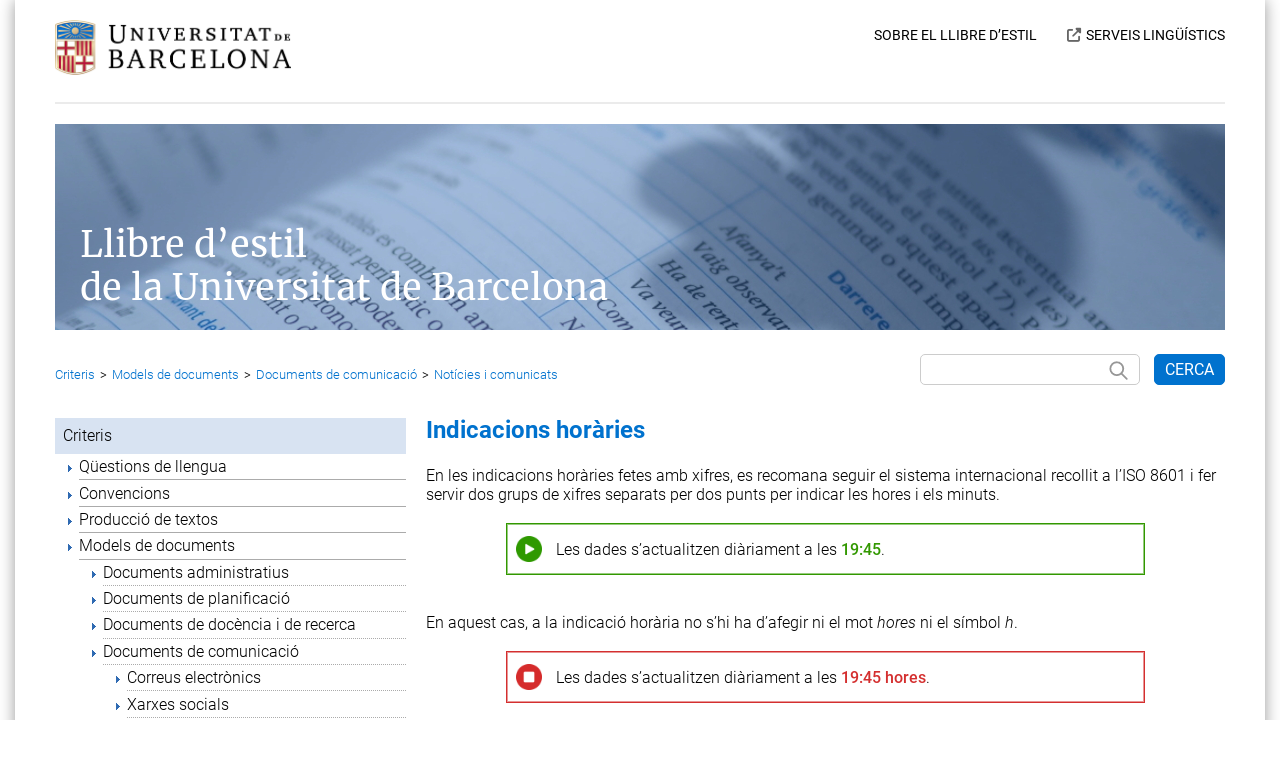

--- FILE ---
content_type: text/html; charset=ISO-8859-1
request_url: https://www.ub.edu/llibre-estil/criteri.php?id=3084
body_size: 12739
content:
<!DOCTYPE html><html class="l1280 l3 grans" id="html" lang="ca"><head><base href='https://www.ub.edu/llibre-estil/'><script type="text/javascript" src="js/popup.js"></script><title>UB > Llibre d'estil > Criteris > Indicacions horàries</title><meta http-equiv="Content-Language" content="ca"><meta http-equiv="Content-Type" content="text/html; charset=iso-8859-1"><meta http-equiv="Content-Script-Type" content="text/javascript"><meta http-equiv="Content-Style-Type" content="text/css"><meta http-equiv="Expires" content="Mon, 26 Jul 1997 05:00:00 GMT"><meta http-equiv="Cache-Control" content="no-cache, must-revalidate"><meta http-equiv="pragma" content="nocache"><meta name="viewport" content="width=device-width, initial-scale=1.0"><meta name="Description" content="Llibre d&rsquo;estil de la Universitat de Barcelona: criteris de llengua, estil i convencions."><meta name="keywords" content="LEUB, UB, criteris, criteris lingüístics, criteris bibliogràfics, criteris d&rsquo;estil, convencions, llengua, estil, llibre d&rsquo;estil, Universitat de Barcelona, Serveis Lingüístics, català, models de documents, gramàtica, tipografia, ortografia, assessorament lingüístic, abreviacions, abreviatures, sigles, símbols, codis"><meta name="author" content="Ample24 SCCL - https://ample24.com"><link rel="shortcut icon" type="image/x-icon" href="favicon.ico"><link rel="icon" type="image/png" href="favicon.png"><link rel='alternate' type='application/rss+xml' title='RSS' href='sindicacio.php'><link rel='stylesheet' href='fonts/FontAwesome/css/fontawesome.css'><link rel='stylesheet' href='fonts/FontAwesome/css/all.css'><link rel='stylesheet' href='fonts/fonts.css'><link rel='stylesheet' href='fonts_prova/SourceCodePro/woff.css'><link rel='stylesheet' href='fonts_prova/Roboto/woff.css'><style>
      

   *, *:before, *:after {
      -webkit-box-sizing: inherit;
      -moz-box-sizing: inherit;
      box-sizing: inherit;
      font-family: inherit;
   }

   html {
      height: 100%;
      -webkit-box-sizing: border-box;
      -moz-box-sizing: border-box;
      box-sizing: border-box;
     font-size: 16px;
   }
   
   html.l2 { font-size: 15px; }
   html.l1 { font-size: 14px; }
   
   body {
     padding: 0;
     margin: 0;
     text-align: center;
     font-family: CriterisNova, Arial, sans-serif;
     font-weight: 300;
     height: 100%;
   }
   
   #WEB {
      max-width: 1250px;
      margin: 0 auto;
      box-shadow: 0 0 15px rgba(0, 0, 0, .4);
      position: relative;
      min-height: 100%;
      text-align: left;
      background-color: #fff;
   }
   
   html.l1 #WEB { padding: 10px 10px 20px 10px; }
   html.l2 #WEB { padding: 15px 20px 20px 20px; }
   html.l3 #WEB { padding: 20px 30px 20px 30px; }
   html.l4 #WEB { padding: 20px 40px 20px 40px; }
   
   #body_ajuda_etiquetes #WEB {
      max-width: 1400px;
      padding: 15px 5px;
      box-shadow: none;
   }
   
   #PRINT {
      max-width: 800px;
      margin: 0 auto;
      padding: 10px 10px 20px 10px;
      position: relative;
      text-align: left;
      background-color: #fff;
   }
   
   html.l2 #PRINT { padding: 10px 20px 20px 20px; }
   html.l3 #PRINT { padding: 10px 30px 20px 30px; }
   html.l4 #PRINT { padding: 10px 40px 20px 40px; }
   
   iframe, object, embed { 
      max-width: 100%; 
   }

   img.dusuari,
   #PRINT img,
   #WEB img {
      max-width: 100%; 
      height: auto; 
   }


   .div_youtube1 {
      position: relative;
      padding-bottom: 56.25%; /* 16:9 */
      height: 0;
      overflow: hidden;
   }

   .div_youtube1 iframe {
      position: absolute;
      top: 0;
      left: 0;
      width: 100%;
      height: 100%;
   }

   div.pertable,
   div.pertable1 { 
      overflow-y: visible; 
      overflow-x: auto; 
   }

   #go-top {
      position: fixed;
      bottom: 1em;
      right: 1em;
      width: 32px;
      height: 32px;
      background: transparent url(img/go-top1.png) center center no-repeat;
      display: none; 
   }

   #go-top:hover {
      background-image: url(img/go-top2.png);
   }
   
   html.l1 ul { 
      padding-left: 13px; 
   }
   html.l1 ul ul { 
      padding-left: 10px; 
   }
   html.l1 ul.nivell1 { 
      padding-left: 13px; 
   }

   .nopublic,
   .nopublic a {
     color: red !important;
   }

   .separador {
     display: none;
   }

   .amagat {
     display: none;
   }

   .visible {
     display: block;
   }

   .senseVora {
     border-style: none;
   }

   .esfonsaFlota {
     clear: both;
   }

   a.llapis {
     display: inline-block;
     width: 15px;
     height: 11px;
     margin: 0px 5px;
   }
   a.llapis img {
     background: url('grafics/llapis1.gif') center center no-repeat;
   }

   a.llapis:hover img {
     background-image: url('grafics/llapis2.gif');
   }

   a img, img, a, a:active, a:hover, a:visited, a:focus, a:link {
      border: none;
      outline: none;
      text-decoration: none;
      color: #0072CE;
   }

   a:hover {
     color: #FFAC1B;
   }

   a.nolink {
      pointer-events: none !important;
      cursor: default !important;
   }
   
   a { 
      word-break: break-word; 
   } 

   strong, b {
     font-weight: 500;
   }

   #TITOLPG {
      color: #0072CE;
      font-size: 1.500rem;
      margin: 10px 0px 30px 0px;
      font-weight: 700;
   }

   

      #franjataronja {
         display: block;
         color: #fff;
         background-color: #FFAC1B;
         padding: 5px 20px;
         margin-top: -5px;
      }
      
      a#franjataronja:hover {
         background-color: #0072CE;
      }
      
      #UBIMENUCAP {
         min-height: 62px;
         text-align: right;
         position: relative;
      }
      #UB {
         position: absolute;
         left: 0px;
      }
      #UB img {
         width: 236px;
         height: auto;
         background-color: #000;
      }

      #MENUCAP {
         margin-top: 5px;
         display: inline-block;
      }
      
      #MENUCAP a {
         color: #000;
         font-size: 0.875rem;
         font-weight: 400;
      }
      #MENUCAP a:hover {
         color: #FFAC1B;
      }
      
      a.MENUCAP {
         margin-left: 20px;
      }
      
      #MENUCAP1 {
         margin-left: 20px;
      }

      #MENUCAP2 {
         margin-left: 30px;
      }

      #MENUCAP2:before {
        font-family: FontAwesome; font-weight: 400;
        content: '\f35d';
        padding-right: 5px;
        color: #666;
      }
      
      #MENUCAP2:hover:before {
        color: #FFAC1B;
      }
      
      html.l1 #MENUCAP {
         margin-top: 0px;
      }

      html.l1 #UBIMENUCAP {
         min-height: 40px;
      }
      
      html.l1 #UB img {
         width: 170px;
         height: auto;
      }
      
      html.l1 #MENUCAP a {
         display: block;
         margin: 0px 0px 5px 0px;
      }
      html.l1 #MENUCAP1 a {
         margin: 0px;
      }
      
      #SUB {
         background-color: #ccc;
         width: 100%;
         margin: 20px 0px;
         background-color: #ebebeb;
         height: 2px;
      }
      
      #SUBBLAU {
         background-color: #0072CE;
         height: 7px;
         margin-left: 165px;
         border-left: 3px solid #fff;
         width: 75px;
         border-right: 3px solid #fff;
         display: none;
      }
      html.l1 #SUBBLAU {
         margin-left: 100px;
         display: none;
      }
      
      #PANCARTA {
         position: relative;
      }
      #PANCARTA img {
         width: 100%;
      }
      
      #PANCARTA:hover a.panImg {
         filter: opacity(60%);
      }

      #PANCARTA:hover a.panTxt {
         color: #333;
      }

      #PANCARTA a.panTxt {
         display: inline-block;
         color: rgba(255, 255, 255, 1);
         font-size: 2.250rem;
         font-weight: 500;
         position: absolute;
         bottom: 25px;
         left: 25px;
         line-height: 1.2em;
         font-family: Merriweather;
      }

      html.l1 #PANCARTA a.panTxt {
         bottom: 10px;
         left: 10px;
         font-size: 1.125rem;
         padding: 5px;
      }
      
      html.l600 #PANCARTA a.panTxt,
      html.l2 #PANCARTA a.panTxt {
         bottom: 15px;
         left: 15px;
         font-size: 1.500rem;
      }
      
      #MINICERCA {
         margin: 20px 0px;
         text-align: right;
      }
      #MINICERCA #lbltextcerca {
         display: none;
      }
      #MINICERCA button {
         cursor: pointer;
      }
      #MINICERCA input,
      #MINICERCA button {
         font-size: 1.000rem;
         padding: 5px 10px;
         border-radius: 5px;
         outline-width: 0;
      }
      #MINICERCA #textcerca {
         background: #fff url(grafics/lupa20.svg) no-repeat right 10px center;
         background-size: 22px 22px;
         padding-right: 35px;
         color: #333;
         width: 220px;
         border: 1px solid #ccc;
         background-color: #fff;
      }
      #MINICERCA #submit {
         margin-left: 10px;
         color: #FFF;
         border: 1px solid #0072CE;
         background-color: #0072CE;
      }
      #MINICERCA #submit:hover {
         background-color: #FFAC1B;
         border: 1px solid #FFAC1B;
      }
      #MINICERCA #submit .cercaque {
         display: none;
      }
      html.l1 #MINICERCA #submit .cercaque {
         display: none;
      }
      html.l1 #MINICERCA input,
      html.l1 #MINICERCA button {
         padding: 5px 5px;
      }
      html.l1 #MINICERCA #textcerca {
         background-size: 16px 16px;
         padding-right: 25px;
         width: 160px;
      }
      html.l1 #MINICERCA #submit {
         margin-left: 5px;
      }

      
      #BOTOCAP {
         display: none;
      }
      
      
      #WEB {
         display: flex;
         flex-direction: column;
      }
      
      #TR1 {
         flex: 1;
         width: 100%;
      }      

      #TR2 {
         flex: none;
         width: 100%;
      }      

      #PEU {
         margin-top: 30px;
         background: #0072CE;
         padding: 10px;
         color: #fff;
         font-size: 0.875rem;
         width: 100%;
      }

      #PEU a {
         color: #fff;
      }
      #PEU a:hover {
         color: #FFAC1B;
      }

      #PEU #ICONES em {
         font-style: normal;
      }

      #PEU #ICONES a {
         display: inline-block;
         margin-left: 15px;
         font-size: 16px;
         font-family: FontAwesome; font-weight: 900;
      }
      
      #PEU #ICONES .fa-brands {
         font-family: FontAwesome; font-weight: 400;
      }


      html.l1 #PEU {
         text-align: center;
      }
   
      html.l1 #PEU #AVIS a {
         display: block;
      }

      html.l1 #PEU #AVIS .sep {
         display: none;
      }
      
      html.l1 #PEU #ICONES {
         margin-top: 10px;
      }
      
      html.l2 #PEU {
         text-align: center;
      }

      html.l2 #PEU #ICONES {
         margin-top: 10px;
      }
      
      html.l3 #PEU {
         display: table;
         width: 100%;
      }
      html.l3 #PEU #AVIS {
         display: table-cell;
         text-align: left;
      }
      html.l3 #PEU #ICONES {
         display: table-cell;
         text-align: right;
      }

      

      html.l1 #FORMMINICERCA {
         display: inline-block;
         vertical-align: top;
         width: calc(100% - 33px);
         vertical-align: middle;
      }

      html.l1 #BOTOCAP {
         display: inline-block;
         width: 33px;
         height: 24px;
         width: 22px;
         height: 16px;
         vertical-align: middle;
      }

      #BOTOCAP a { outline: none; }

      #BOTOCAP img {
         width: 33px;
         height: 24px;
         width: 22px;
         height: 16px;
      }

      .AMAGAT #BOTOCAP img       { background-image: url(grafics/botocapobrir16.png); background-color: #0072CE;}
      .AMAGAT #BOTOCAP img:hover { background-image: url(grafics/botocapobrir16.png); background-color: #FFAC1B; }
      .VIST   #BOTOCAP img       { background-image: url(grafics/botocaptancar16.png); background-color: #0072CE; }
      .VIST   #BOTOCAP img:hover { background-image: url(grafics/botocaptancar16.png); background-color: #FFAC1B; }
      
      
      html.l1 .AMAGAT .cami,
      html.l1 .AMAGAT #cosIndex {
         display: none;
      }

      html.l1 #cosIndex,
      html.l1 #cosCriteri {
         display: block;
         width: 100%;
         padding-left: 0px;
         padding-bottom: 30px;
      }

      

      .cami {
         margin-bottom: 5px;
         font-size: 0.813rem;
      }

      .camiElem {
         display: inline-block;
      }

      .camiSeparador {
         padding: 0px 5px;
      }

      .camiSeparadorComa {
         padding: 0px 3px 0px 0px;
      }
      
      .caminet-impressio {
         display: none;
      }

      html.l800 .camiBase,
      html.l3 .camiBase {
         width: calc(100% - 360px);
         margin-top: -38px;
         margin-bottom: 20px;
      }

      #cosIndex {
         display: inline-block;
         vertical-align: top;
         width: 30%;
      }

      #cosCriteri {
         display: inline-block;
         vertical-align: top;
         width: 70%;
         padding-left: 20px;
         padding-top: 1em;
      }

      
      .nopublic a {
       color: red;
      }

      .sense-fills {
        list-style: none;
       }
      .amb-fills {
        list-style-image: url(grafics/ico_llista.png); 
       }

      .index {
        padding-left: 1.5em;
       }
      .index0 {
        list-style: none;
        padding-left: 1.5em;
        padding-left: 0px;
       }

      .index1 {
        padding-left: 1.5em;
       }

      .nivell img {
        float: left;
        vertical-align: middle;
        position: relative;
        padding-top: 0.1em;
        margin-right: 0.5em;
      }

      .enllac, a.enllac {
        display: block;
        color: black;
        text-decoration: none;
        padding-top: 0.2em;
        padding-bottom: 0.2em;
        border-bottom: 1px dotted #ABABAB !important;
      }
      a.enllac:hover {
         color: #FFAC1B;
      }
      .enllactop, a.enllactop {
        color: #fff;
        padding: 0.3em;
        padding-top: 0.5em;
        padding-right: 0.5em;
        padding-bottom: 0.5em;
        padding-left:0.5em;
        display:block;
        margin-bottom: 1px;
        border: none !important;
      }
      .enllac0 {
        padding: 0.3em;
        padding-top: 0.5em;
        padding-right: 0.5em;
        padding-bottom: 0.5em;
        padding-left:0.5em;
        display:block;
        margin-bottom: 1px;
        border: none !important;
      }

      .enllac1, a.enllac1 {
        border-bottom: 1px solid #ABABAB !important;
      }
      
      .criteriCos a, .criteriCos a.enllac1 {
         text-decoration: none;
         color: #0072CE;
      }



      .actiu {
       font-weight: 500;
      }


      .criteriTitol h3 {
        color: #0072CE;
        font-size: 1.500rem;
        line-height: 1em;
        font-weight: 700;
        margin-top: 0em;
      }

      .separa-criteris {
       clear: both;
       margin-bottom: 1.5em;
      }

      .biblio {
        color: #656565;
        font-size: 0.938rem;
        clear: both;
        padding-top: 1em;
      }
      .biblio a:link, .biblio a:active, .biblio a:visited {
        text-decoration: underline;
        color: #0072CE;
      }
      .biblio a:hover {
         color: #FFAC1B;
      }

      .biblioTitol {
        font-size: 1.125rem;
        font-weight: 500;
        margin-bottom: 1em;
      }

      .alerta {
        margin-top: 2.5em;
        padding: 0.5em;
        border: 1px dashed red;
        margin-bottom: 1em;
        clear: both;
        padding-top: 1em;
      }

      /* COLORS nous menus */
      #ccriteri2176 .enllactop {
          background-color: #fbe5c0;
      }
      #criteri00 .guiarapida,
      #ccriteri00 .enllactop {
          background-color: #fde283;
      }
      #ccriteri1844 .enllactop {
          background-color: #fbe5c0;
      }
      #ccriteri534 .enllactop {
          background-color: #C8FF96;
      }
      #ccriteri2665 .enllactop {
          background-color: #e8f7d9;
      }


      .titol-guiarapida h3 {
        float: left;
        color: rgb(47, 106, 178);
        margin: 0;
      }
      
      .criteri-titol-primernivell {
        color: #0072CE;
        font-size: 1em;
        font-weight: 500;
      }
      .criteri-titol-primernivell h3 {
        margin-top:  0;
        margin-bottom:  0;
      }

      





      #botoGuiaRapida a {
         display: inline-block;
         background-color: #0072CE;
         color: white;
         padding: 5px 10px;
         border: 0px solid #0072CE;
         border-radius: 5px;
         border-bottom-left-radius: 0px;
         border-bottom-right-radius: 0px;
         font-family: CriterisNova, Arial;
         font-weight: 500;
         cursor: default;
         margin-bottom: -1px;
      }
      
      #botoGuiaRapida a::after {
         content: '\f0d7';
         display: inline-block;
         margin-left: 10px;
         vertical-align: bottom;
         font-family: FontAwesome; font-weight: 900;
      }
      
      .CRITERI.MODAL #botoGuiaRapida a {
         background-color: #fff;
         border-color: #ccc;
         color: #333;
         padding-bottom: 10px;
         border-bottom: 0px;
      }
      
      .CRITERI.MODAL #botoGuiaRapida a::after {
         content: '\f00d';
      }
      
      #botoGuiaRapida a:hover {
         background-color: #FFAC1B;
         border-color: #FFAC1B;
         color: #fff;
      }

      .CRITERI.MODAL #botoGuiaRapida a:hover {
         background-color: #fff;
         color: #FFAC1B;
         border-color: #ccc;
      }
      
      #botoresumiresum {
         margin-bottom: 15px;
      }

      #guiaRapida {
         display: block;
         max-height: 0px;
         transition: max-height 0.5s;
         overflow: hidden;
      }

      .CRITERI.MODAL #guiaRapida {
         display: block;
         width: 100%;
         background-color: #fff;
         border: 0px solid #ccc;
         border-radius: 5px;
         border-top-left-radius: 0px;
         overflow: hidden;
         padding: 20px 10px 30px 10px;
         
         max-height: 500px;
         transition: max-height 0.5s;
      }
      .CRITERI.MODAL #guiaRapida:hover {
         overflow-y: auto;
      }

      .CRITERI.MODAL #guiaRapida .clear {
         clear: both;
      }

      #guiaRapida .titol-guiarapida,
      #guiaRapida .sota-titol-guiarapida {
         display: none;
      }
      
      #guiaRapida a {
        color: #0072CE;
      }

      .CRITERI::after {
         content: '';
         background: rgba(0,0,0,0);
         transition: background-color 0.5s;
      }
      
      .CRITERI.MODAL::after {
         content: '';
         display: block;
         width: 99999px;
         height: 99999px;
         position: absolute;
         top: -9999px; 
         left: -9999px;
         background: rgba(0,0,0,0.5);
         transition: background-color 0.5s;
         z-index: 998;
         position: fixed;
      }
      
      .CRITERI.MODAL #botoresumiresum {
         position: relative;
         z-index: 999;
      }
      
      .CRITERI.MODAL #go-top {
         z-index: 999;
      }


      
      #cosIndex ul.index0 li {
         display: none;
      }
      #cosIndex ul li.obert {
              display: list-item;
      }
      a.enllactop {
         color: #000;
      }
      
      
      div.divllengua[style=''] + br + br,
      div.divllengua[style*='block'] + br + br,
      div.observacio + br + br,
      div.perTipsInfo + br + br,
      div.pertable + br + br,
      div.index-titol + br + br,
      table + br + br,
      blockquote + br + br,
      ul + br + br,
      ol + br + br,
      hr + br + br,
      h1 + br + br,
      h2 + br + br,
      h3 + br + br,
      p + br + br {
         display: none;
      }

      div.pertipsExemple + br {
         display: block;
         margin-bottom: 4px;
      }
      
      div + br + br + div,
      div + br + br + table,
      table + br + br + div,
      table + br + br + table {
         margin-top: 19px; 
      }      
   
      div + br + br + div.pertable,
      div + br + br + div.observacio {
         margin-top: 0px; 
      }      
   

      
      
      #textCriteri #COL2 ul, 
      #textCriteri #COL2 li, 
      #textCriteri #COL2 li:first-child { 
         margin-top: 0px !important; 
         margin-bottom: 0px !important; 
      }
      
      .miniatures {
         clear: both;
         margin-left: -15px;
         overflow: hidden;
      }

      .miniatures .miniatura,
      .miniatures .enllacos {
         display: inline-block;
         vertical-align: top;
         margin-left: 15px;
         margin-top: 15px;
         max-width: calc(100% - 80px);
         overflow: hidden;
      }

      .miniatures .enllacos a {
         display: block;
         margin-bottom: 10px;
      }


      .meuclear {
          clear: both;
          padding: 1px;
      }

      .AJUDA_ETIQUETES code {
         font-family: CriterisCode, monospace;
         font-weight: 500;
         color: #066;
         font-size: 15px;
      }
      .AJUDA_ETIQUETES .explCol1 {
         width: 10%;
      }
      .AJUDA_ETIQUETES .explCol2 {
         width: 10%;
      }
      .AJUDA_ETIQUETES .explCol3 {
         width: 10%;
      }

      .observacio {
         display: table;
         width: 100%;
         clear: both;
      }

      .observacio .titolObservacio {
         display: table-cell;
         padding-right: 20px;
         vertical-align: top;
         font-variant: small-caps;
         text-align: left;
         width: 10%;
         white-space: nowrap;
      }

      .observacio .cosObservacio {
         display: table-cell;
         vertical-align: top;
         text-align: left;
         width: 90%;
         width: calc(100% - 100px);
      }

      .sagnat-frances {
        text-indent: -20px;
        margin-left: 20px;
        text-align: justify;
      }

      .criteriCos a,
      #cosAbrevia a,
      .alerta a {
        text-decoration: none;
        color: #0072CE;
      }
      .criteriCos a:hover,
      .alerta a:hover {
       color: #FFAC1B;
      }
      #cosAbrevia a:hover {
        color: #FFAC1B;
      }

      a.link-extern {
       padding-right: 15px;
       margin-right: 2px;
       background: transparent url(grafics/pisquis/ee1.png) no-repeat right 50%;
       background-size: 10px 10px;
      }
      a.link-extern:hover {
       background-image: url(grafics/pisquis/ee2.png);
      }
      .biblio a.link-extern {
       padding-right: 1.2em;
      }

      .nowrap {
         white-space:nowrap; 
      }


      /* Notes */
      .popup {
        border: 1px solid #666;
        background-color: #fff;

        font-family: CriterisNova, Arial, Helvetica, sans-serif !important;
        font-weight: 300;
      }
      .popup-inner {
       padding: 0.4em 1em 0.5em 1em;
      }

      .nota {
        text-decoration: none;
        padding-right: 15px;
        margin-right: 2px;
        background: transparent url(grafics/pisquis/nt1.png) no-repeat right 50%;
        background-size: 10px 10px;
      }
      .nota:hover {
        background-image:  url(grafics/pisquis/nt2.png); }
      }


      .pag-imprimir #capcalera img {
         margin-bottom: 20px;
      }

      .pag-imprimir .nota {
       padding-right: 1.2em;
      }

      .nota:link    { color: #0072CE }
      .nota:visited { color: #0072CE }
      .nota:hover   { color: #f1883b }
      .nota:active  { color: #0072CE }
      .notano { text-decoration: none }
      .notano:link    { color: red }
      .notano:visited { color: red }
      .notano:hover   { color: red }
      .notano:active  { color: red }

      .popupTaula {
        width: 200px; 
        text-align: left;
        color: #000;
        padding: 0;
        border-collapse: collapse;
      }
      .popupTaula td {
       font-size: 0.9em;
       padding-top: 0.5em;
      }

      .popupTitol {
        text-align: left;
        background-color: #fff;
        color: #0072CE;
        border-bottom: 1px dotted #A4A4A4;
        white-space: nowrap;
        font-weight: 500;
      }

      .popupTancar {
        text-align: right;
        width: 1%;
      }

      .popupText {
        text-align: left;
        background-color: #fff;
        color: #000000;
      }

      /* Taules */

      .tipsTaula td {
        border: 1px solid black;
      }
      .tipsTaula td .td-inner {
        padding: 0.4em;
      }
      .tipsExemple .tipsTaula td .td-inner {
        padding: 0;
      }
      .tipsTaula td .td-inner-buit {
        height: 2px;
      }

      .tipsTaula {
        border-collapse: collapse;
        margin-left: auto;
        margin-right: auto;
        text-align: left;
        table-layout: fixed;
      }

      div.pertable .tipsTaula0 {
        width: 95%;
        text-align: left;
      }
      div.pertable .tipsTaula0 td {
         padding: 0px !important;
         text-align: left;
      }
      div.pertable .tipsTaula0 td.cela-0 {
         width: 1%;
         text-align: right !important;
         padding-right: .5em !important;
      }

      .mida26px {
        width: 26px;
      }

      /* Exemples */

      .tipsExemple,
      .tipsExempleTaula {
         width: 80%;
      }

      html.l1 .tipsExemple,
      html.l1 .tipsExempleTaula {
         width: 95%;
      }

      html.l1 .tipsExempleTaula,
      html.l1 .tipsExempleTaula > tbody,
      html.l1 .tipsExempleTaula > tbody > tr,
      html.l1 .tipsExempleTaula > tbody > tr > td {
         display: block;
      }

      html.l1 .tipsExempleTaula > tbody > tr {
         width: 100%;
         margin-bottom: 20px;
      }
      html.l1 .tipsExempleTaula > tbody > tr > td {
         margin-bottom: 2px;
         width: 100% !important;
      }

      html.l1 blockquote {
         margin-right: 10px;
      }


      .tipsExemple td {
        padding: 0.2em;
      }

      .tipsExemple {
        margin-left: auto;
        margin-right: auto;
        text-align: left;
      }

      .tipsExempleTaula td {
        padding: 0 !important;
      }

      .tipsExempleTaula {
        margin-left: auto;
        margin-right: auto;
        text-align: left;
        margin-bottom: 1em;
      }

      .tipsExemple td,
      .tipsExempleTaulaExemple td {
       padding: .5em .3em .3em .3em !important;
       vertical-align: top;
      }

      .tipsExemple td.text,
      .tipsExempleTaulaExemple td.text {
       vertical-align: top;
       padding-top: 14px !important;
      }

      .tipsCorrecte {
         border: 2px solid rgba( 50, 152,  0,   1); border-width: 1px; box-shadow: inset 0px 0px 0px 1px rgba( 50, 152,  0,   0.5);
      }

      .tipsIncorrecte {
         border: 2px solid rgba(212,  47, 47, 1); border-width: 1px; box-shadow: inset 0px 0px 0px 1px rgba(212,  47, 47, 0.5);
      }

      .tipsInadequat {
         border: 2px solid rgba(254, 152,  0,  1); border-width: 1px; box-shadow: inset 0px 0px 0px 1px rgba(254, 152,  0,  0.5);
      }

      .tipsCorrecte .exemple {
         color: #329800;
         font-weight: 500;
      }

      .tipsIncorrecte .exemple {
         color: #D42F2F;
         font-weight: 500;
      }

      .tipsInadequat .exemple {
         color: #FE9800;
         font-weight: 500;
      }

      .cursiva-taula {
       font-style: italic;
      }



      .tipsEsquerra {
        text-align: left;
        margin: 2px;
      }


      .tipsEsquerra.tipsCorrecte {
         text-align: left;
         border: 2px solid rgba( 50, 152,  0,   1); border-width: 1px; box-shadow: inset 0px 0px 0px 1px rgba( 50, 152,  0,   0.5);
      }

      .tipsEsquerra.tipsIncorrecte {
         border: 2px solid rgba(212,  47, 47, 1); border-width: 1px; box-shadow: inset 0px 0px 0px 1px rgba(212,  47, 47, 0.5);
      }

      .tipsEsquerra.tipsInadequat {
         border: 2px solid rgba(254, 152,  0,  1); border-width: 1px; box-shadow: inset 0px 0px 0px 1px rgba(254, 152,  0,  0.5);
      }


      img.tipsEsquerra {
         max-width: initial !important; 
      }

      .tips_pdf {
         margin-top: -1rem;
      }

      .tips_pdf .df-share-twitter {
         display: none;
      }

      .tips_pdf .df-sidemenu-title {
         display: none;
      }
      .tips_pdf .df-ui-close {
         margin-bottom: 10px;
      }
      .tips_pdf .df-search-form {
         margin-top: 20px;
      }
      .tips_pdf .df-search-clear {
         display: none !important;
      }
      .tips_pdf .df-search-text::placeholder {
         color: #fff;
      }

      table.tipsInfo {
         border: 0;
         width: 100%;
         border-collapse: collapse;
      }

      #PRINT table.tipsInfo {
         width: 94%;
         margin: 0 3%;
      }

      .tipsInfo_i             { background-color: #E9F5E9; }
      .tipsInfo_igr           { background-color: #FFF0E0; }
      .tipsInfo_irt           { background-color: #DFE7F2; }
      .tipsInfo_iautor        { background-color: #E6E6E6; }
      .tipsInfo_iomnia        { background-color: #F1E4E4; }
      .tipsInfo_iabreviacions { background-color: #FDE3F5; }
      .tipsInfo_idescarregar  { background-color: #EBE9F5; }
      .tipsInfo_icriteris     { background-color: #ECDA8E; }


      .tipsInfo .tdInfo {
         border-collapse: collapse;
         padding: 12px;
      }

      .tipsInfo .tdInfo1 img {
         width: 32px;
         height: 32px;
         max-width: initial !important;
      }

      .tipsInfo .tdInfo1 {
         width: 1%;
         padding-right: 0px;
         vertical-align: top;
      }

      .tipsInfo .tdInfo2 {
         width: 99%;
         vertical-align: middle;
         text-align: left;
      }

      .tipsInfo a:hover {
         color: #FFAC1B;
      }


      /* Text */

      .tipsVersaleta {
        font-variant: small-caps;
      }

      .tipsSubratllat {
        text-decoration: underline;
      }

      p.tipsCentrat,
      div.tipsCentrat {
        text-align: center;
      }
      p.tipsCentrat {
         margin: 0;
      }

      .tipsJustificat {
        text-align: justify;
      }

      p.tipsJustificat {
         margin-right: 1em;     
         margin-top: -0.5em;
      }
      
      .tipsDreta {
        text-align: right;
      }


      .tipsCourier,
      .tipsMidaFixa {
         font-family: CriterisCode, monospace;
      }

      code.tipsCodi {
         background-color: #eee;
         border-radius: 3px;
         font-family: CriterisCode, monospace;
         padding: 0 3px;
         color: #000;
      }
      
      .tipsTeclat {
         background-color: #eee;
         border-radius: 3px;
         border: 1px solid #b4b4b4;
         box-shadow: 0 1px 1px rgba(0, 0, 0, 0.2), 0 2px 0 0 rgba(255, 255, 255, 0.7) inset;
         color: #333;
         display: inline-block;
         font-size: 0.85em;
         font-weight: 700;
         line-height: 1;
         padding: 2px 4px;
         white-space: nowrap;
      }

      .tipsSerif {
        font-family: serif;
      }

      .tipsMida0 {
        font-size: xx-small;
      }

      .tipsMidaPetito {
        font-size: smaller;
      }

      .tipsMida1 {
        font-size: xx-small;
      }

      .tipsMida2 {
        font-size: x-small;
      }

      .tipsMida3 {
        font-size: 1.1em;
      }

      .tipsMida4 {
        font-size: medium;
      }

      .tipsMida5 {
        font-size: large;
      }

      .tipsMida6 {
        font-size: x-large;
      }

      .tipsMida7 {
        font-size: xx-large;
      }

      .tipsMidaGros {
        font-size: larger;
      }

      .tipsMida8 {
        font-size: xx-large;
      }

      .tipsMida9 {
        font-size: xx-large; 
      }

      .tipsVermell {
        color: red;
      }

      /* Imatge */

      .tipsSenseVora {
        border-style: none;
      }

      .tipsCapdamunt{
        vertical-align: top;
      }

      .tipsMig{
        vertical-align: middle;
      }

      .tipsBaix{
        vertical-align: bottom;
      }

      .tipsFlotaEsquerra{
        float: left;
        margin-right: 0.6em;
        margin-bottom: 0.2em;
      }

      .tipsFlotaDreta{
        float: right;
        margin-left: 0.6em;
        margin-bottom: 0.2em;
      }


      /* Llistes */
      
      ul.compact {
         margin: 0;
      }      
      ul.tips_index {
         margin: 0;
         margin-bottom: -1em;
      }

      .tipsSquare {
       list-style-image: url(grafics/pisquis/quadrat-ple.png);
      }
      .tipsSquareBuit {
       list-style-image: url(grafics/pisquis/quadrat-buit.png);
      }

      .tipsDisc {
       list-style-image: url(grafics/pisquis/disc-ple.png);
      }

      .tipsCircle {
       list-style-image: url(grafics/pisquis/disc-buit.png);
      }

      ul.tipsDiamant {
       list-style-image: url(grafics/pisquis/diamant-ple.png);
      }
      
      .tipsLlista_i {
        list-style-type: lower-roman;
      }

      .tipsLlista_I {
        list-style-type: upper-roman;
      }
      .tipsLlista_A {
        list-style-type: upper-alpha;
      }

      .tipsLlista_a {
        list-style-type: none !important;
        list-style-image: none !important;
        padding-left: 2.5em;
      }
      .tipsLlista_a .separa-tipsLlista {
        font-style: italic;
      }
      .separa-tipsLlista {
       padding-right: 0.6em;
      }
      .no-cursiva {
       font-style: normal;
      }

      /* Fons */

      .tipsFonsBlanc {
        background: white !important;
      }

      .tipsFonsf0fff0 {
        background: #f0fff0;
      }

      .tipsFonsfff0f0 {
        background: #fff0f0;
      }


      .tipsFonsf4f4d2 {
        background: #f4f4d2;
      }

      .tipsFonsNegre {
        background: #000;
      }

      .tipsFonsececec {
        background: #ececec;
      }

      .tipsFonsf3f3f3 {
        background: #f3f3f3;
        background: #ffffff;
      }

      /* Pàgina d'exemple dels tags */

      .tipsExplTaula {
        font-size: medium;
        width: 100%;
        max-width: 1400px;
        border: 1px solid black;
        border-collapse: collapse;
        background-color: #fff;
      }

      .tipsExplTaula .td_esveura  {
         max-width: 0px;
         overflow: hidden !important;
      }
      .tipsExplTaula .explCol4 code {
         word-break: break-word; 
         overflow-wrap: break-word;
      }

      .tipsExplTaula > tbody > tr > td, .tipsExplTaula > tbody > tr > th {
        padding: 0.5em;
        border: 1px solid black;
      }


      .tipsAnotacio {
        font-size: 1em;
      }

      /* Altres taules */
      .taula-estandard .header {
        background-color: #0072CE !important;
        color: #fff !important;
      }
      .taula-estandard .tipsImparell {
        background: #fff !important;
      }
      .taula-estandard .tipsParell {
        background: #e9eff8 !important;
      }
      .noBorder td {
       border: 0;
      }
      .taula-exemple-2col .header td {
       border-bottom: 1px solid !important;
       height: 30px;
      }
      .taula-exemple-2col .header .cela-0 {
       padding-left: 2.5em;
       background: #fff url(grafics/exemple-incorrecte.png) no-repeat 0 50%;
      }
      .taula-exemple-2col .header .cela-1 {
       padding-left: 2.5em;
       background: #fff url(grafics/exemple-correcte.png) no-repeat 0 50%;
      }
      .taula-exemple-2col .tipsImparell td,
      .taula-exemple-2col .tipsParell td {
       border-bottom: 1px solid #d4d4d4;
      }

      blockquote {
              margin-top: 5px;
         margin-bottom: 0;
         margin-left: 20px;
      }

      .etqCastella {
        margin-bottom: 1em;
      }
      .etiquetes-inner {
        margin-top: 0.5em;
      }
      .tancaEtqCastella,
      .tancaEtqAngles,
      .obreEtqCastella,
      .obreEtqAngles {
        display: block;
      }
      .obreEtq {
       background: url('grafics/ico-blau-mes.png') no-repeat 0 50%;
       padding-left: 12px;
       margin-left: 75%;
       cursor: pointer;
      }
      .obreEtq:hover {
       background: url('grafics/ico-taronja-mes.png') no-repeat 0 50%;
       cursor: pointer;
      }
      .tancaEtq {
       background: url('grafics/ico-blau-menys.png') no-repeat 0 50%;
       padding-left: 12px;
       margin-left: 75%;
       cursor: pointer;
      }
      .tancaEtq:hover {
       background: url('grafics/ico-taronja-menys.png') no-repeat 0 50%;
       cursor: pointer;
      }
      .esquerraEtq {
       margin-left: 0% !important;
      }

      
      #peuixarxes {
         position: relative;
         overflow: hidden;
         clear: both;
         margin-top: 2em;
         border-top: 1px solid #A0A0A0;
         padding-top: 0.3em;
         padding-right: 200px;
         min-height: 60px;
      }

      html.l360 #peuixarxes,
      html.l480 #peuixarxes {
         padding-right: 0px;
      }

      #xarxes, 
      .logo-right-data {
         position: absolute;
         right: 0px;
         top: 0.3em;
      }

      html.l360 #xarxes, 
      html.l480 #xarxes, 
      html.l360 .logo-right-data,
      html.l480 .logo-right-data {
         position: static;
         padding-top: 20px;
      }
      
      html.l360 #xarxes, 
      html.l480 #xarxes {
         margin-left: -6px;
      }

      #peuixarxes,
      #peuixarxes a {
         color: #666;
         font-size: 0.875rem;
         text-decoration: none;
      }
      
      #peuixarxes a:hover {
         color: #FFAC1B;
      }
      
      #PRINT #imprimeixBloc {                                                                   
         display: none,                                                                   
      }                                                                                  
      
      #peuixarxes .fa {
        color: #b9cee8;
        padding-left: 6px;
      }
      
      #peuixarxes .fa:hover {
        color: #FFAC1B;
      }

      .imprimeixSeparador {
       padding: 0 0.3em;
      }

      #citacio {
         padding-top: 20px;
      }
      
      /*
      .GUIARAPIDA #peuixarxes,
      .GUIARAPIDA #peuixarxes a {
         color: #888;
      }
      

      #PRINT #peuixarxes,
      #PRINT #peuixarxes a,
      #PRINT #peuixarxes a:hover {
         color: #A0A0A0;
         font-size: 1.000rem;
      }
      */


      
</style><link type='text/css' rel='stylesheet' href='estils/custom.css?hora=1768634286'><script async src='https://www.googletagmanager.com/gtag/js?id=G-WB893N3JYJ'></script><script>
 window.dataLayer = window.dataLayer || []; function gtag(){dataLayer.push(arguments);} gtag('js', new Date()); gtag('config', 'G-WB893N3JYJ'); 
</script><script type='text/javascript' src='js/scripts.js'></script><script src='https://code.jquery.com/jquery-1.12.4.js'></script><script type='text/javascript'>
         var addEvent = function(object, type, callback) {
            if (object == null || typeof(object) == 'undefined') {
               return;
            } else if (object.addEventListener) {
               object.addEventListener(type, callback, false);
            } else if (object.attachEvent) {
               object.attachEvent('on' + type, callback);
            } else {
               object['on' + type] = callback;
            }
         };
         addEvent(window, 'resize', myresize);
         function myresize() {
            var w = window.innerWidth;
            var c;
            if (w < 800) {
               c = 'l1 petits';
            } else if (w < 1024) {
               c = 'l2 petits grans';
            } else if (w < 1280) {
               c = 'l3 grans';
            } else {
               c = 'l3 l4 grans';
            }
            
            if (w < 360) {
               c = 'l359 l360 ' + c;
            } else if (w >= 360 && w < 480) {
               c = 'l360 ' + c;
            } else if (w >= 480 && w < 600) {
               c = 'l480 ' + c;
            } else if (w >= 600 && w < 800) {
               c = 'l600 ' + c;
            } else if (w >= 800 && w < 1024) {
               c = 'l800 ' + c;
            } else if (w >= 1024 && w < 1280) {
               c = 'l1024 ' + c;
            } else if (w >= 1280 && w < 1440) {
               c = 'l1280 ' + c;
            } else if (w >= 1440) {
               c = 'l1440 ' + c;
            }

            document.getElementById('html').className = c;
            return;
         
         }
         window.onscroll = function() {
            if (document.body.scrollTop > 20 || document.documentElement.scrollTop > 20) {
               document.getElementById('go-top').style.display = 'block';
            } else {
               document.getElementById('go-top').style.display = 'none';
            }
         }
</script><title></title></head><body id='body_criteri_3084' class='CRITERI'><div id='WEB' class='AMAGAT'><div id="TR1"><div id="CAP"><div id="UBIMENUCAP"><div id="UB"><a href='https://www.ub.edu' title='Universitat de Barcelona'><img id='UB_EDU_124' src='grafics/ub.edu_958x224.png' alt='Universitat de Barcelona'></a></div><div id="MENUCAP"><a class="MENUCAP" id="MENUCAP1" href='sobre-el-llibre'>SOBRE EL LLIBRE D&#8217;ESTIL</a><a class="MENUCAP" id="MENUCAP2" href='https://www.ub.edu/sl'>SERVEIS LINGÜÍSTICS</a></div></div><div id="SUB"><div id="SUBBLAU"></div></div><div id="PANCARTA"><a class="panImg" href='.'><img src='grafics/cap20250310.jpg' alt='Llibre d&rsquo;estil de la Universitat de Barcelona'></a> <a class="panTxt" href='.'>Llibre d&rsquo;estil<br>
de la Universitat de Barcelona</a></div><div id="CERCA"><div id="BOTOCAP"><a href="/llibre-estil/criteri.php?id=3084#CAMINET" role="button" onclick='return cc("WEB", "AMAGAT", "VIST")' onkeypress="this.onclick();"><img src="img/res.gif" alt="Obrir/tancar menú"></a></div><form id="FORMMINICERCA" method='get' action='c.php#formularipeu' name="FORMMINICERCA"><div id='MINICERCA'><label id='lbltextcerca' for='textcerca'>Cerca:</label> <input type='text' class='text' id='textcerca' name='cercar' size='15' title='text de cerca'> <input type="hidden" name="cercar_catala" value="1"> <input type="hidden" name="cercar_castella" value="0"> <input type="hidden" name="cercar_angles" value="0"> <input type="hidden" name="hcatala" value="1"> <input type="hidden" name="hcastella" value="0"> <input type="hidden" name="hangles" value="0"> <input type='hidden' name='site' value='criteris'> <input type='hidden' name='fer' value='TCERCADOR' title='cercador'> <button id="submit" type='submit' class='submit' name='submit' title='CERCA CRITERIS'>CERCA <span class="cercaque">CRITERIS</span></button></div></form></div></div><div id="COLS"><div id="COL1"><!--p.h.p.text_index--></div><div id="COL2"><div id='cos-interiors'><div id='cosReal'><div class="camiBase cami"><div class="camiElem"><a class="camiElemEnll" href="criteri.php?id=2930" title="Criteris">Criteris</a></div><span class="camiSeparador">&gt;</span><div class="camiElem"><a class="camiElemEnll" href="criteri.php?id=1615" title="Models de documents">Models de documents</a></div><span class="camiSeparador">&gt;</span><div class="camiElem"><a class="camiElemEnll" href="criteri.php?id=1565" title="Documents de comunicació">Documents de comunicació</a></div><span class="camiSeparador">&gt;</span><div class="camiElem"><a class="camiElemEnll" href="criteri.php?id=2096" title="Notícies i comunicats">Notícies i comunicats</a></div></div><div class="esfonsaFlota"></div><div id='cosIndex'><ul class='index index0'><li id="criteri2930" class="nivell nivell0 obert" style="background-color:#d8e3f2"><a href="criteri.php?id=2930" class="enllac enllactop" title="Criteris">Criteris</a><ul class="index index1" style="background-color: #fff;"><li id="criteri271nivell1" class="nivell nivell1 amb-fills obert"><a class="enllac enllac1" href="criteri.php?id=271" title="Qüestions de llengua" style="background-color: #fff;">Qüestions de llengua</a></li><li id="criteri305nivell1" class="nivell nivell1 amb-fills obert"><a class="enllac enllac1" href="criteri.php?id=305" title="Convencions" style="background-color: #fff;">Convencions</a></li><li id="criteri270nivell1" class="nivell nivell1 amb-fills obert"><a class="enllac enllac1" href="criteri.php?id=270" title="Producció de textos" style="background-color: #fff;">Producció de textos</a></li><li id="criteri1615nivell1" class="nivell nivell1 amb-fills obert"><a class="enllac enllac1" href="criteri.php?id=1615" title="Models de documents" style="background-color: #fff;">Models de documents</a><ul class="index index2" style="background-color: #fff;"><li id="criteri300nivell2" class="nivell nivell2 amb-fills obert"><a class="enllac enllac2" href="criteri.php?id=300" title="Documents administratius" style="background-color: #fff;">Documents administratius</a></li><li id="criteri3760nivell2" class="nivell nivell2 amb-fills obert"><a class="enllac enllac2" href="criteri.php?id=3760" title="Documents de planificació" style="background-color: #fff;">Documents de planificació</a></li><li id="criteri1702nivell2" class="nivell nivell2 amb-fills obert"><a class="enllac enllac2" href="criteri.php?id=1702" title="Documents de docència i de recerca" style="background-color: #fff;">Documents de docència i de recerca</a></li><li id="criteri1565nivell2" class="nivell nivell2 amb-fills obert"><a class="enllac enllac2" href="criteri.php?id=1565" title="Documents de comunicació" style="background-color: #fff;">Documents de comunicació</a><ul class="index index3" style="background-color: #fff;"><li id="criteri1725nivell3" class="nivell nivell3 amb-fills obert"><a class="enllac enllac3" href="criteri.php?id=1725" title="Correus electrònics" style="background-color: #fff;">Correus electrònics</a></li><li id="criteri2070nivell3" class="nivell nivell3 amb-fills obert"><a class="enllac enllac3" href="criteri.php?id=2070" title="Xarxes socials" style="background-color: #fff;">Xarxes socials</a></li><li id="criteri2096nivell3" class="nivell nivell3 amb-fills obert"><a class="enllac enllac3" href="criteri.php?id=2096" title="Notícies i comunicats" style="background-color: #fff;">Notícies i comunicats</a><ul class="index index4" style="background-color: #fff;"><li id="criteri3077nivell4" class="nivell nivell4 sense-fills obert"><a class="enllac enllac4" href="criteri.php?id=3077" title="Titulars" style="background-color: #fff;">Titulars</a></li><li id="criteri3078nivell4" class="nivell nivell4 sense-fills obert"><a class="enllac enllac4" href="criteri.php?id=3078" title="Peus de foto" style="background-color: #fff;">Peus de foto</a></li><li id="criteri3079nivell4" class="nivell nivell4 sense-fills obert"><a class="enllac enllac4" href="criteri.php?id=3079" title="Remissions" style="background-color: #fff;">Remissions</a></li><li id="criteri3076nivell4" class="nivell nivell4 sense-fills obert"><a class="enllac enllac4" href="criteri.php?id=3076" title="Citacions literals" style="background-color: #fff;">Citacions literals</a></li><li id="criteri3074nivell4" class="nivell nivell4 sense-fills obert"><a class="enllac enllac4" href="criteri.php?id=3074" title="Verbs de dicció" style="background-color: #fff;">Verbs de dicció</a></li><li id="criteri3075nivell4" class="nivell nivell4 sense-fills obert"><a class="enllac enllac4" href="criteri.php?id=3075" title="Formes passives" style="background-color: #fff;">Formes passives</a></li><li id="criteri3064nivell4" class="nivell nivell4 sense-fills obert"><a class="enllac enllac4" href="criteri.php?id=3064" title="Comes explicatives" style="background-color: #fff;">Comes explicatives</a></li><li id="criteri3063nivell4" class="nivell nivell4 sense-fills obert"><a class="enllac enllac4" href="criteri.php?id=3063" title="Expressió del temps" style="background-color: #fff;">Expressió del temps</a></li><li id="criteri3084nivell4" class="nivell nivell4 sense-fills obert"><a class="enllac enllac4 actiu" href="criteri.php?id=3084" title="Indicacions horàries" style="background-color: #fff;">Indicacions horàries</a></li><li id="criteri3081nivell4" class="nivell nivell4 sense-fills obert"><a class="enllac enllac4" href="criteri.php?id=3081" title="Majúscules i minúscules" style="background-color: #fff;">Majúscules i minúscules</a></li><li id="criteri3082nivell4" class="nivell nivell4 sense-fills obert"><a class="enllac enllac4" href="criteri.php?id=3082" title="Tractament de les sigles" style="background-color: #fff;">Tractament de les sigles</a></li><li id="criteri3083nivell4" class="nivell nivell4 sense-fills obert"><a class="enllac enllac4" href="criteri.php?id=3083" title="Tractament de les xifres" style="background-color: #fff;">Tractament de les xifres</a></li><li id="criteri3277nivell4" class="nivell nivell4 sense-fills obert"><a class="enllac enllac4" href="criteri.php?id=3277" title="Escriptura dels símbols" style="background-color: #fff;">Escriptura dels símbols</a></li><li id="criteri3080nivell4" class="nivell nivell4 sense-fills obert"><a class="enllac enllac4" href="criteri.php?id=3080" title="Traducció de noms propis" style="background-color: #fff;">Traducció de noms propis</a></li></ul></li><li id="criteri3227nivell3" class="nivell nivell3 amb-fills obert"><a class="enllac enllac3" href="criteri.php?id=3227" title="Notificacions de SocUB" style="background-color: #fff;">Notificacions de SocUB</a></li><li id="criteri3577nivell3" class="nivell nivell3 sense-fills obert"><a class="enllac enllac3" href="criteri.php?id=3577" title="Agendes institucionals" style="background-color: #fff;">Agendes institucionals</a></li><li id="criteri3586nivell3" class="nivell nivell3 amb-fills obert"><a class="enllac enllac3" href="criteri.php?id=3586" title="Directori institucional" style="background-color: #fff;">Directori institucional</a></li><li id="criteri1566nivell3" class="nivell nivell3 amb-fills obert"><a class="enllac enllac3" href="criteri.php?id=1566" title="Pàgines web" style="background-color: #fff;">Pàgines web</a></li><li id="criteri3596nivell3" class="nivell nivell3 amb-fills obert"><a class="enllac enllac3" href="criteri.php?id=3596" title="Presentacions" style="background-color: #fff;">Presentacions</a></li></ul></li><li id="criteri3584nivell2" class="nivell nivell2 amb-fills obert"><a class="enllac enllac2" href="criteri.php?id=3584" title="Documents normatius" style="background-color: #fff;">Documents normatius</a></li><li id="criteri3032nivell2" class="nivell nivell2 amb-fills obert"><a class="enllac enllac2" href="criteri.php?id=3032" title="Documents protocol·laris" style="background-color: #fff;">Documents protocol·laris</a></li></ul></li><li id="criteri1624nivell1" class="nivell nivell1 amb-fills obert"><a class="enllac enllac1" href="criteri.php?id=1624" title="Nomenclatura universitària" style="background-color: #fff;">Nomenclatura universitària</a></li></ul></li><li id="criteri2665" class="nivell nivell0" style="background-color:#e6b9b8"><a href="criteri.php?id=2665" class="enllac enllactop" title="Criterios"><span lang="es">Criterios</span></a></li><li id="criteri2176" class="nivell nivell0" style="background-color:#d7e4bd"><a href="criteri.php?id=2176" class="enllac enllactop" title="Guidelines"><span lang="en">Guidelines</span></a></li><li id="criteri3613" class="nivell nivell0" style="background-color:"><a href="criteri.php?id=3613" class="enllac enllactop" title="Col·laboradors">Col·laboradors</a></li></ul></div><div id='cosCriteri'><div class='criteri'><div class='criteriTitol'><h3><a name='3084' id="3084"></a>Indicacions horàries</h3></div><div class='caminet-impressio'><div class="camiBase cami"><div class="camiElem"><a class="camiElemEnll" href="criteri.php?id=2930" title="Criteris">Criteris</a></div><span class="camiSeparador">&gt;</span><div class="camiElem"><a class="camiElemEnll" href="criteri.php?id=1615" title="Models de documents">Models de documents</a></div><span class="camiSeparador">&gt;</span><div class="camiElem"><a class="camiElemEnll" href="criteri.php?id=1565" title="Documents de comunicació">Documents de comunicació</a></div><span class="camiSeparador">&gt;</span><div class="camiElem"><a class="camiElemEnll" href="criteri.php?id=2096" title="Notícies i comunicats">Notícies i comunicats</a></div></div><div class="esfonsaFlota"></div></div><div id="criteriCos" class="criteriCos"><div class='criteri_inc criteri_inc_sencer'>En les indicacions horàries fetes amb xifres, es recomana seguir el sistema internacional recollit a l&#8217;ISO&nbsp;8601 i fer servir dos grups de xifres separats per dos punts per indicar les hores i els minuts.<br><br><div class="tipsCentrat pertable1 pertipsExemple"><table class="tipsExemple tipsCorrecte" summary="Taula amb exemples"><tr><td valign="top" class="tipsEsquerra mida26px"><img src="grafics/exemple-correcte.png" width="26" height="26" alt="Exemple adequat" title="Exemple adequat" class="tipsEsquerra"></td><td class="text">Les dades s&rsquo;actualitzen diàriament a les <span class='exemple'>19:45</span>.</td></tr></table></div><br><br>
En aquest cas, a la indicació horària no s&rsquo;hi ha d&rsquo;afegir ni el mot <em>hores</em> ni el símbol <em>h</em>.<br><br><div class="tipsCentrat pertable1 pertipsExemple"><table class="tipsExemple tipsIncorrecte" summary="Taula amb exemples"><tr><td valign="top" class="tipsEsquerra mida26px"><img src="grafics/exemple-incorrecte.png" width="26" height="26" alt="Exemple no admissible" title="Exemple no admissible" class="tipsEsquerra"></td><td class="text">Les dades s&rsquo;actualitzen diàriament a les <span class='exemple'>19:45 hores</span>.</td></tr></table></div><br><div class="tipsCentrat pertable1 pertipsExemple"><table class="tipsExemple tipsIncorrecte" summary="Taula amb exemples"><tr><td valign="top" class="tipsEsquerra mida26px"><img src="grafics/exemple-incorrecte.png" width="26" height="26" alt="Exemple no admissible" title="Exemple no admissible" class="tipsEsquerra"></td><td class="text">Les dades s&rsquo;actualitzen diàriament a les <span class='exemple'>19:45 h</span>.</td></tr></table></div><br><br>
No són recomanables, per tant, altres solucions que s&rsquo;han fet servir tradicionalment.<br><br><div class="tipsCentrat pertable1 pertipsExemple"><table class="tipsExemple tipsInadequat" summary="Taula amb exemples"><tr><td valign="top" class="tipsEsquerra mida26px"><img src="grafics/exemple-inadequat.png" width="26" height="26" alt="Exemple inadequat" title="Exemple inadequat" class="tipsEsquerra"></td><td class="text">Les dades s&rsquo;actualitzen diàriament a les <span class='exemple'>19.45 hores</span>.</td></tr></table></div><br><div class="tipsCentrat pertable1 pertipsExemple"><table class="tipsExemple tipsInadequat" summary="Taula amb exemples"><tr><td valign="top" class="tipsEsquerra mida26px"><img src="grafics/exemple-inadequat.png" width="26" height="26" alt="Exemple inadequat" title="Exemple inadequat" class="tipsEsquerra"></td><td class="text">Les dades s&rsquo;actualitzen diàriament a les <span class='exemple'>19.45 h</span>.</td></tr></table></div><br><br>
Aquest tipus de notació es regeix per un sistema de vint-i-quatre hores i, per regla general, no s&rsquo;afegeix cap zero al davant de les hores d&rsquo;una sola xifra.<br><br><div class="tipsCentrat pertable1 pertipsExemple"><table class="tipsExemple tipsCorrecte" summary="Taula amb exemples"><tr><td valign="top" class="tipsEsquerra mida26px"><img src="grafics/exemple-correcte.png" width="26" height="26" alt="Exemple adequat" title="Exemple adequat" class="tipsEsquerra"></td><td class="text">El tren de les <span class='exemple'>9:46</span> arriba a Girona a les <span class='exemple'>14:30</span>.</td></tr></table></div><br><div class="tipsCentrat pertable1 pertipsExemple"><table class="tipsExemple tipsCorrecte" summary="Taula amb exemples"><tr><td valign="top" class="tipsEsquerra mida26px"><img src="grafics/exemple-correcte.png" width="26" height="26" alt="Exemple adequat" title="Exemple adequat" class="tipsEsquerra"></td><td class="text">Dades recollides al terrat de l&#8217;edifici a les <span class='exemple'>13:29:14</span>.</td></tr></table></div><br><br>
En el cas de textos molt esquemàtics, com ara taules o llistes, es pot afegir un zero abans de les hores d&rsquo;una sola xifra per mantenir la informació ben alineada.<br><br><div class="tipsCentrat pertable1 pertipsExemple"><table class="tipsExemple tipsCorrecte" summary="Taula amb exemples"><tr><td valign="top" class="tipsEsquerra mida26px"><img src="grafics/exemple-correcte.png" width="26" height="26" alt="Exemple adequat" title="Exemple adequat" class="tipsEsquerra"></td><td class="text"><span class='exemple'>08:00</span>-<span class='exemple'>09:30</span> &nbsp; Iconografia<br><span class='exemple'>09:30</span>-11:00 &nbsp; Història de la Música<br>
11:00-12:30 &nbsp; Llenguatges Artístics</td></tr></table></div><br><div class="tipsCentrat pertable1 pertipsExemple"><table class="tipsExemple tipsInadequat" summary="Taula amb exemples"><tr><td valign="top" class="tipsEsquerra mida26px"><img src="grafics/exemple-inadequat.png" width="26" height="26" alt="Exemple inadequat" title="Exemple inadequat" class="tipsEsquerra"></td><td class="text"><span class='exemple'>8:00</span>-<span class='exemple'>9:30</span> &nbsp; &nbsp; &nbsp;Iconografia<br><span class='exemple'>9:30</span>-11:00 &nbsp; &nbsp;Història de la Música<br>
11:00-12:30 &nbsp;Llenguatges Artístics</td></tr></table></div><br><br>
Els minuts sempre s&rsquo;han d&rsquo;escriure amb dues xifres, fins i tot quan correspon a l&rsquo;hora en punt.<br><br><div class="tipsCentrat pertable"><table class="tipsExempleTaula" summary="Taula amb exemples" cellpadding="6" cellspacing="2"><tr><td valign="top" class="tipsEsquerra tipsCorrecte" style="width:50%;height: 100%;"><table border="0" cellpadding="0" cellspacing="0" width="100%" height="100%" class="tipsExempleTaulaExemple" summary="Taula amb exemples"><tr><td class="mida26px" valign="top"><img src="grafics/exemple-correcte-26.png" width="26" height="26" alt="Exemple adequat" title="Exemple adequat" class="tipsEsquerra"></td><td valign="top" class="text">Horari: d&rsquo;<span class='exemple'>11:00</span> a <span class='exemple'>15:00</span></td></tr></table></td><td valign="top" class="tipsEsquerra tipsInadequat" style="width:50%;height: 100%;"><table border="0" cellpadding="0" cellspacing="0" width="100%" height="100%" class="tipsExempleTaulaExemple" summary="Taula amb exemples"><tr><td class="mida26px" valign="top"><img src="grafics/exemple-inadequat-26.png" width="26" height="26" alt="Exemple inadequat" title="Exemple inadequat" class="tipsEsquerra"></td><td valign="top" class="text">Horari: d&rsquo;<span class='exemple'>11</span> a <span class='exemple'>15</span> h</td></tr></table></td></tr></table></div><div class="tipsCentrat pertable"><table class="tipsExempleTaula" summary="Taula amb exemples" cellpadding="6" cellspacing="2"><tr><td valign="top" class="tipsEsquerra tipsCorrecte" style="width:50%;height: 100%;"><table border="0" cellpadding="0" cellspacing="0" width="100%" height="100%" class="tipsExempleTaulaExemple" summary="Taula amb exemples"><tr><td class="mida26px" valign="top"><img src="grafics/exemple-correcte-26.png" width="26" height="26" alt="Exemple adequat" title="Exemple adequat" class="tipsEsquerra"></td><td valign="top" class="text">el tren de les <span class='exemple'>21:05</span></td></tr></table></td><td valign="top" class="tipsEsquerra tipsIncorrecte" style="width:50%;height: 100%;"><table border="0" cellpadding="0" cellspacing="0" width="100%" height="100%" class="tipsExempleTaulaExemple" summary="Taula amb exemples"><tr><td class="mida26px" valign="top"><img src="grafics/exemple-incorrecte-26.png" width="26" height="26" alt="Exemple no admissible" title="Exemple no admissible" class="tipsEsquerra"></td><td valign="top" class="text">el tren de les <span class='exemple'>21:5</span></td></tr></table></td></tr></table></div><br><br>
En general, per indicar una quantitat d&#8217;hores escrita en xifres, cal fer ús de l&rsquo;escriptura habitual dels numerals, amb els decimals i símbols corresponents.<br><br><div class="tipsCentrat pertable1 pertipsExemple"><table class="tipsExemple tipsCorrecte" summary="Taula amb exemples"><tr><td valign="top" class="tipsEsquerra mida26px"><img src="grafics/exemple-correcte.png" width="26" height="26" alt="Exemple adequat" title="Exemple adequat" class="tipsEsquerra"></td><td class="text">Durada del curs: <span class='exemple'>3,5 h</span></td></tr></table></div><br><div class="tipsCentrat pertable1 pertipsExemple"><table class="tipsExemple tipsIncorrecte" summary="Taula amb exemples"><tr><td valign="top" class="tipsEsquerra mida26px"><img src="grafics/exemple-incorrecte.png" width="26" height="26" alt="Exemple no admissible" title="Exemple no admissible" class="tipsEsquerra"></td><td class="text">Durada del curs: <span class='exemple'>3:30</span></td></tr></table></div><br><br>
En l&rsquo;àmbit audiovisual <span class='nowrap'>&mdash;en</span> un guió o escaleta, per <span class='nowrap'>exemple&mdash;</span>, el minutatge se sol indicar en hores, minuts i segons, separats per dos punts.<br><br><div class="tipsCentrat pertable1 pertipsExemple"><table class="tipsExemple tipsCorrecte" summary="Taula amb exemples"><tr><td valign="top" class="tipsEsquerra mida26px"><img src="grafics/exemple-correcte.png" width="26" height="26" alt="Exemple adequat" title="Exemple adequat" class="tipsEsquerra"></td><td class="text"><span class='exemple'>33:45</span> / <span class='exemple'>1:28:59</span></td></tr></table></div></div></div></div><div class="separa-criteris"></div><div class="separa-criteris"></div><div id="peuixarxes"><div id="imprimeixBaix" class="imprimeix"><div class="esquerra"><div class='modidata'>Aprovació: 26-2-2021</div><div class="modidata">Actualitzaci&oacute;: 8-12-2021</div><a class="imprimeixBloc" href="criteri_bloc.php?id=2096" title="Impressió&nbsp;del&nbsp;capítol">Impressió&nbsp;del&nbsp;capítol</a> <span class="imprimeixSeparador">|</span> <a class="imprimeixCriteri" href="criteri_imprimir.php?id=3084&amp;guiarapida=0" title="Impressi&oacute;&nbsp;de&nbsp;la&nbsp;p&agrave;gina">Impressi&oacute;&nbsp;de&nbsp;la&nbsp;p&agrave;gina</a></div></div><!--googleoff: all --><div id="citacio"><div class="citacioTitol">Citaci&oacute; recomanada:</div><div>&#xAB;Notícies i comunicats: indicacions horàries&#xBB; [en l&iacute;nia]. A: <em>Llibre d&rsquo;estil de la Universitat de Barcelona.</em> Barcelona: Universitat de Barcelona. Serveis Ling&uuml;&iacute;stics. &lt;<a class='link' href='https://www.ub.edu/llibre-estil/criteri.php?id=3084'>https://www.ub.edu/llibre-estil/criteri.php?id=3084</a>&gt; [consulta: 17 gener 2026].</div></div><div id="xarxes"><a href='https://www.facebook.com/sharer/sharer.php?u=https%3A%2F%2Fwww.ub.edu%2Fllibre-estil%2Fcriteri.php%3Fid%3D3084&amp;t=Not%C3%ADcies%20i%20comunicats%3A%20indicacions%20hor%C3%A0ries' title='Comparteix al Facebook'><em class='fa fa-brands fa-2x fa-facebook-square' aria-hidden="true"></em></a><a href='https://bsky.app/intent/compose?text=Not%C3%ADcies%20i%20comunicats%3A%20indicacions%20hor%C3%A0rieshttps%3A%2F%2Fwww.ub.edu%2Fllibre-estil%2Fcriteri.php%3Fid%3D3084' title='Comparteix al Bluesky'><em class='fa fa-brands fa-2x fa-square-bluesky' aria-hidden="true"></em></a><a href='https://www.linkedin.com/shareArticle?mini=true&url=https%3A%2F%2Fwww.ub.edu%2Fllibre-estil%2Fcriteri.php%3Fid%3D3084&amp;title=Not%C3%ADcies%20i%20comunicats%3A%20indicacions%20hor%C3%A0ries&amp;source=' title='Comparteix al LinkedIn'><em class='fa fa-brands fa-2x fa-linkedin' aria-hidden="true"></em></a><a href='mailto:?subject=Universitat%20de%20Barcelona%3A%20%22Not%C3%ADcies%20i%20comunicats%3A%20indicacions%20hor%C3%A0ries%22&amp;body=Pots%20consultar%20al%20llibre%20d%27estil%20de%20la%20Universitat%20de%20Barcelona%20el%20criteri%20%22Not%C3%ADcies%20i%20comunicats%3A%20indicacions%20hor%C3%A0ries%22%20%28https%3A%2F%2Fwww.ub.edu%2Fllibre-estil%2Fcriteri.php%3Fid%3D3084%29' title='Comparteix per correu'><em class='fa fa-2x fa-envelope-square' aria-hidden="true"></em></a><a href='https://api.whatsapp.com/send?text=Not%C3%ADcies%20i%20comunicats%3A%20indicacions%20hor%C3%A0ries%20https%3A%2F%2Fwww.ub.edu%2Fllibre-estil%2Fcriteri.php%3Fid%3D3084' title='Comparteix al Whatsapp'><em class='fa fa-brands fa-2x fa-whatsapp' aria-hidden="true"></em></a><a href='https://telegram.me/share/url?url=https%3A%2F%2Fwww.ub.edu%2Fllibre-estil%2Fcriteri.php%3Fid%3D3084&amp;text=Not%C3%ADcies%20i%20comunicats%3A%20indicacions%20hor%C3%A0ries' title='Comparteix al Telegram'><em class='fa fa-brands fa-2x fa-telegram' aria-hidden="true"></em></a></div></div><!--googleon: all --></div></div></div></div></div></div><div id="TR2"><div id="PEU"><div id='AVIS'><a href='https://creativecommons.org/licenses/by-sa/4.0/deed.ca'>CC BY-SA Llibre d&#8217;estil</a> <span class="sep">|</span> <a href='https://www.ub.edu/sl'>Universitat de Barcelona. Serveis Lingüístics</a> <span class="sep">|</span> <a href='avis-legal'>Avís legal</a> <span class="sep">|</span> <a href='intranet.php'>Intranet</a></div><div id='ICONES'><a href='https://facebook.com/llenguaUB' title='Segueix-nos al Facebook'><em class='fa-brands fa-facebook-f'></em></a> <a href='https://bsky.app/profile/llenguaub.bsky.social' title='Segueix-nos al BlueSky'><em class='fa-brands fa-bluesky'></em></a> <a href='https://www.youtube.com/serveislinguistics' title='Segueix-nos al Youtube'><em class='fa-brands fa-youtube'></em></a> <a href='https://web.ub.edu/web/assessorament-terminologia/la-llengua-al-dia' title='Subscripció per correu'><em class='fa-solid fa-envelope'></em></a> <a href='sindicacio.php' title='Sindicació per RSS'><em class='fa-solid fa-rss'></em></a> <a href='ajuda' title='Ajuda'><em class='fa-solid fa-question'></em></a></div></div></div></div><a id='go-top' class='go-top' href='/llibre-estil/criteri.php?id=3084#' title='Pujar al principi de la pàgina'><img src='img/res.gif' width="32" height="32" alt='Pujar al principi de la pàgina'></a> 
<script type='text/javascript'>
myresize();
</script></body></html>

--- FILE ---
content_type: text/css
request_url: https://www.ub.edu/llibre-estil/fonts/fonts.css
body_size: 214
content:
@font-face {
   font-family: 'Open Sans Condensed Light';
   font-style: normal;
   font-weight: 200;
   src: url('OpenSans-CondLight-webfont.woff') format('woff');
}

@font-face {
   font-family: 'ffjustlefthand';
   font-style: normal;
   font-weight: 400;
   src: url('ffjustlefthand-webfont.woff') format('woff');
}

@font-face {
   font-family: 'Merriweather';
   font-style: normal;
   font-weight: 300;
   src: url('Merriweather-Light.woff') format('woff');
}

@font-face {
   font-family: 'Merriweather';
   font-style: normal;
   font-weight: 400;
   src: url('Merriweather-Regular.woff') format('woff');
}

@font-face {
   font-family: 'Merriweather';
   font-style: normal;
   font-weight: 700;
   src: url('Merriweather-Bold.woff') format('woff');
}





--- FILE ---
content_type: text/css
request_url: https://www.ub.edu/llibre-estil/fonts_prova/Roboto/woff.css
body_size: 321
content:
@font-face {
   font-family: 'CriterisNova';
   font-style: normal;
   font-weight: 100;
   src: local('Roboto-Thin'),
        local('Roboto Thin'),
        url('Roboto-Thin.woff') format('woff');
}

@font-face {
   font-family: 'CriterisNova';
   font-style: normal;
   font-weight: 300;
   src: local('Roboto-Light'),
        local('Roboto Light'),
        url('Roboto-Light.woff') format('woff');
}

@font-face {
   font-family: 'CriterisNova';
   font-style: normal;
   font-weight: 400;
   src: local('Roboto-Regular'),
        local('Roboto Regular'),
        url('Roboto-Regular.woff') format('woff');
}

@font-face {
   font-family: 'CriterisNova';
   font-style: normal;
   font-weight: 500;
   src: local('Roboto-Medium'),
        local('Roboto Medium'),
        url('Roboto-Medium.woff') format('woff');
}

@font-face {
   font-family: 'CriterisNova';
   font-style: normal;
   font-weight: 700;
   src: local('Roboto-Bold'),
        local('Roboto Bold'),
        url('Roboto-Bold.woff') format('woff');
}

@font-face {
   font-family: 'CriterisNova';
   font-style: normal;
   font-weight: 900;
   src: local('Roboto-Black'),
        local('Roboto Black'),
        url('Roboto-Black.woff') format('woff');
}

@font-face {
   font-family: 'CriterisNova';
   font-style: italic;
   font-weight: 100;
   src: local('Roboto-ThinItalic'),
        local('Roboto Thin Italic'),
        url('Roboto-ThinItalic.woff') format('woff');
}

@font-face {
   font-family: 'CriterisNova';
   font-style: italic;
   font-weight: 300;
   src: local('Roboto-LightItalic'),
        local('Roboto Light Italic'),
        url('Roboto-LightItalic.woff') format('woff');
}

@font-face {
   font-family: 'CriterisNova';
   font-style: italic;
   font-weight: 400;
   src: local('Roboto-Italic'),
        local('Roboto  Italic'),
        url('Roboto-Italic.woff') format('woff');
}

@font-face {
   font-family: 'CriterisNova';
   font-style: italic;
   font-weight: 500;
   src: local('Roboto-MediumItalic'),
        local('Roboto Medium Italic'),
        url('Roboto-MediumItalic.woff') format('woff');
}

@font-face {
   font-family: 'CriterisNova';
   font-style: italic;
   font-weight: 700;
   src: local('Roboto-BoldItalic'),
        local('Roboto Bold Italic'),
        url('Roboto-BoldItalic.woff') format('woff');
}

@font-face {
   font-family: 'CriterisNova';
   font-style: italic;
   font-weight: 900;
   src: local('Roboto-BlackItalic'),
        local('Roboto Black Italic'),
        url('Roboto-BlackItalic.woff') format('woff');
}



--- FILE ---
content_type: text/css
request_url: https://www.ub.edu/llibre-estil/estils/custom.css?hora=1768634286
body_size: 62
content:
/****
*
*	Full d'estil propi
*	Estils editats pel CUB
***/





--- FILE ---
content_type: image/svg+xml
request_url: https://www.ub.edu/llibre-estil/grafics/lupa20.svg
body_size: 267
content:
<svg xmlns="http://www.w3.org/2000/svg" viewBox="0 0 30 30"><circle cx="13.359" cy="13.218" r="8.794" fill="none" stroke="#979797" stroke-width="2.5"/><path d="M19.645 19.916l7.257 7.256" fill="none" stroke="#979797" stroke-width="2.5" stroke-linecap="round"/></svg>


--- FILE ---
content_type: application/javascript
request_url: https://www.ub.edu/llibre-estil/js/popup.js
body_size: 1168
content:
var X;
var Y;
  
l = document.layers ? 1 : 0;
var opera = navigator.userAgent.indexOf('Opera') > 0;
var konky = navigator.userAgent.indexOf('Konqueror') > 0;

var ult_L1 = 0;
var ult_L2 = 0;
var ult_L3 = 0;
var ult_X1 = 0;
var ult_X2 = 0;

var ample = 640;
var altura = 400;

var oldcolor = [0,0,0,0,0,0,0,0,0,0,0,0,0,0,0,0,0,0,0,0];

function setlinia(linia) {
    
    if (typeof(linia.style) == 'undefined' || typeof(linia.cells) == 'undefined') {
        return false;
    }
    
    var celles = linia.cells.length;

    for (var c = 0; c < celles; c++) {
        oldcolor[c] = linia.cells[c].bgColor;
        linia.cells[c].bgColor = '#ccdccc';
    }

    return true;
}

function resetlinia(linia) {

    if (typeof(linia.style) == 'undefined' || typeof(linia.cells) == 'undefined') {
        return false;
    }
    
    var celles = linia.cells.length;

    for (var c = 0; c < celles; c++) {
        linia.cells[c].bgColor = oldcolor[c];
    }

    return true;
}

function getwindowsize() {
   
   if (window.outerWidth) {
      
      ample = window.outerWidth;
      altura = window.outerHeight;
   
   } else {
   
      ample = document.body.clientWidth;
      altura = document.body.clientHeight;
   
   }
   
   return;

}

function pop(ev, nota, tipus, amplada, fokus) {

   if (! amplada) amplada = 200;
   
   getwindowsize();
   
   if (ev.pageY) {
      X = ev.pageX;
      Y = ev.pageY;
      
   } else {
   
      X = ev.clientX;
      Y = ev.clientY;
      
      if (! opera && ! l && ! konky) {
         if (document.body.scrollTop) Y += document.body.scrollTop;
         if (document.body.scrollLeft) X += document.body.scrollLeft;
      }
   }

   if (tipus == 0) {   
      Y = Y + 5;
      X = (X - amplada) + 10 ;
      if (X < 0) X = 0;
      ult_X1 = X;
      if (ult_L1) amaga(ult_L1, 0);
      if (ult_L2) amaga(ult_L2, 0);
      if (ult_L3) amaga(ult_L3, 0);
      ult_L1 = nota;
   }else if (tipus == 1) {   
      Y = Y + 10;
      X = X - (amplada / 2)
      if (X < 0) X = 0;
      ult_X1 = X;
      if (ult_L1) amaga(ult_L1, 0);
      if (ult_L2) amaga(ult_L2, 0);
      if (ult_L3) amaga(ult_L3, 0);
      ult_L1 = nota;
   }else if (tipus == 2) {
      Y = Y - 5;
      X = ult_X1 + 80;
      if (X < 0) X = 0;
      ult_X2 = X;
      if (ult_L2) amaga(ult_L2, 0);
      if (ult_L3) amaga(ult_L3, 0);
      ult_L2 = nota;
   }else{
      Y = Y - 5;
      X = ult_X2 + 50;
      if (X < 0) X = 0;
      if (ult_L3) amaga(ult_L3, 0);
      ult_L3 = nota;
   }
   
   sX(nota, X);
   sY(nota, Y);
   sE(nota);


   if (fokus) {
      if (document.js_anar.anar) {
         document.js_anar.anar.focus();
      } else {
         document.eval(nota).document.js_anar.anar.focus();
      }
   }

   return true;

}

function mostrar_nota() { return void(0); }
function tancar_nota() { return void(0); }

function amaga(nota, tipus){
   if (tipus == 1) {   
      if (ult_L2) amaga(ult_L2, 0);
      if (ult_L3) amaga(ult_L3, 0);
   } else if (tipus == 2) {
      if (ult_L3) amaga(ult_L3, 0);
   }
   
   hE(nota);
}

function wst(st) {
   if (st) {
      window.status = st;
   } else { 
      window.status = 'Tancar';
   }
   return true;
}   


function gE(e) {
   if (l) return document.layers[e];
   if (document.all) return document.all[e];
   return document.getElementById(e);
}
  
function sX(e, x) {
   e = gE(e); 
   if (l) {
      e.left = x; 
   } else { 
      e.style.left = x+'px';
   }
}
  
function sY(e, y) {
   e = gE(e); 
   if (l) {
      e.top = y;
   } else { 
      e.style.top = y+'px';//y;
   }
}

function sE(e) { 
/*
Canviem el visibility (dona problemes al ie8) per display
      e.visibility = 'show';
      e.style.visibility = 'visible';
*/
   e = gE(e); 
   if(l) {
      e.display = 'block';
   } else {
      e.style.display = 'block';
   }
}
      
function hE(e) {
/*
Canviem el visibility (dona problemes al ie8) per display
      e.visibility = 'hide';
      e.style.visibility = 'hidden';
*/
   e = gE(e); 
   if (l) {
      e.display = 'none';
   } else {
      e.style.display = 'none';
   }
}



function cc(id, c1, c2) {
   if (gE(id).className == c1) {
      gE(id).className = c2;
   } else {
      gE(id).className = c1;
   }
   return false;
}

function sc(id, c) {
   if (gE(id).className == c) {
      gE(id).className = '';
   } else {
      gE(id).className = c;
   }
   return false;
}


